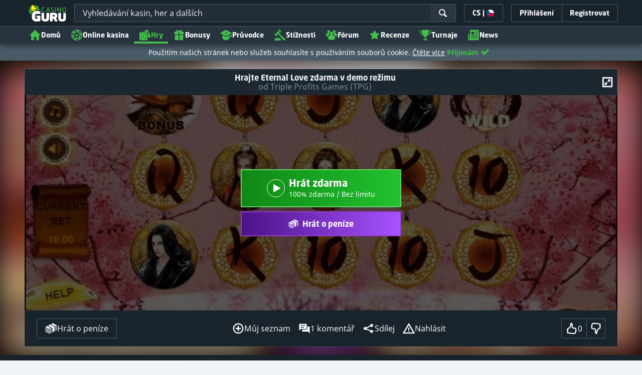

--- FILE ---
content_type: image/svg+xml;charset=UTF-8
request_url: https://static.casino.guru/pict/124156/TripleProfit_white.svg?timestamp=1663484531000&imageDataId=374689&webp=true
body_size: 3313
content:
<?xml version="1.0" encoding="utf-8"?>
<!-- Generator: Adobe Illustrator 23.0.0, SVG Export Plug-In . SVG Version: 6.00 Build 0)  -->
<svg version="1.1" id="Layer_1" xmlns="http://www.w3.org/2000/svg" xmlns:xlink="http://www.w3.org/1999/xlink" x="0px" y="0px"
	 viewBox="0 0 400 230" style="enable-background:new 0 0 400 230;" xml:space="preserve">
<style type="text/css">
	.st0{display:none;}
	.st1{display:inline;}
	.st2{fill:#028AC6;}
	.st3{fill:#024391;}
	.st4{fill-rule:evenodd;clip-rule:evenodd;fill:#FFFFFF;}
	.st5{fill:#026FB2;}
	.st6{fill:#FFFFFF;}
	.st7{fill:url(#SVGID_1_);}
</style>
<g class="st0">
	<rect x="-12" y="-9" class="st1" width="424" height="252"/>
</g>
<g>
	<path class="st2" d="M123.7,114.7c0,19.4-15.7,35.2-35.2,35.2c-19.4,0-35.2-15.7-35.2-35.2c0-19.4,15.7-35.2,35.2-35.2
		C107.9,79.5,123.7,95.3,123.7,114.7z"/>
	<path class="st3" d="M142.4,108.4c-4.5,5.1-9.8,9.4-15.7,12.8c-3.6,21.1-23.6,35.2-44.6,31.6c-16.1-2.7-28.7-15.3-31.6-31.3
		c-1.4-0.8-2.8-1.6-4.1-2.5c-4.3-2.9-8.3-6.3-11.7-10.2c-0.2,2-0.3,3.9-0.3,5.9c0,29.9,24.3,54.2,54.2,54.2
		c29.9,0,54.2-24.3,54.2-54.2C142.7,112.6,142.6,110.5,142.4,108.4z"/>
	<path class="st2" d="M88.5,60.5c-25.4,0-47.4,17.6-52.9,42.4c0.2,0.2,0.4,0.5,0.7,0.7c4,4.1,8.6,7.6,13.6,10.4
		c0.4-21.4,18-38.3,39.4-37.9c20.7,0.4,37.4,17.1,37.9,37.8c4.8-2.7,9.2-6.1,13.2-10c0.4-0.4,0.7-0.7,1.1-1.1
		C135.8,78,113.9,60.5,88.5,60.5z"/>
	<path class="st4" d="M93.8,102.2c-8.6-4.9-21.8-4.5-31-3.4c-8.7,14.2-4.3,32.8,9.9,41.5c0.2,0.1,0.4,0.3,0.6,0.4
		c-3-7.1-5.5-16.7-0.1-20.9c9.2-7.2,15.1-2.1,22.1-2.9C102.4,116.2,108.4,110.4,93.8,102.2L93.8,102.2z"/>
	<path class="st4" d="M116.8,104.1c-4.6-12.4-16.7-20.3-29.9-19.6l-0.2,0c-0.4,0-0.8,0.1-1.3,0.1c-0.1,0-0.2,0-0.3,0
		c-0.4,0-0.7,0.1-1.1,0.1c-0.1,0-0.3,0-0.4,0.1c-0.3,0.1-0.7,0.1-1,0.2c-0.2,0-0.3,0.1-0.5,0.1c-0.5,0.1-1,0.2-1.5,0.4
		c-0.3,0.1-0.6,0.2-0.9,0.3c-0.2,0.1-0.4,0.1-0.6,0.2c-0.3,0.1-0.5,0.2-0.8,0.3c-0.2,0.1-0.4,0.1-0.6,0.2c-0.4,0.2-0.8,0.3-1.2,0.5
		c-0.2,0.1-0.3,0.1-0.5,0.2c-0.5,0.2-0.9,0.4-1.4,0.7c-0.3,0.1-0.6,0.3-0.8,0.5c-0.5,0.3-1,0.6-1.5,0.9c-0.1,0.1-0.2,0.2-0.3,0.2
		c-1.1,0.7-2.2,1.5-3.1,2.4L68.6,92c-0.3,0.3-0.6,0.6-0.9,0.9L67.5,93c-0.3,0.3-0.6,0.6-0.9,0.9l0,0c-0.3,0.3-0.6,0.7-0.9,1
		c8.6-2.6,17.7-3,26.4-1c21,5.1,26.1,26.7,15,30.8c-11.1,4-18.5-5.4-27.3,0.4c-5.1,3.4-5,11.1-3.9,16.9c0.3,0.1,0.5,0.2,0.8,0.4
		c12.6,5.4,27.4,1.6,35.8-9.3l0.1-0.1c0.3-0.4,0.5-0.7,0.8-1.1l0.2-0.2c0.2-0.3,0.4-0.6,0.6-1l0.2-0.3c0.2-0.3,0.4-0.6,0.5-0.9
		c0.1-0.1,0.1-0.3,0.2-0.4c0.2-0.3,0.3-0.6,0.5-0.9c0.1-0.1,0.1-0.3,0.2-0.4c0.1-0.3,0.3-0.6,0.4-0.9c0.1-0.2,0.1-0.3,0.2-0.5
		c0.1-0.3,0.2-0.6,0.3-0.8c0.2-0.4,0.3-0.9,0.5-1.3c0.1-0.3,0.2-0.5,0.3-0.8c0.1-0.2,0.1-0.3,0.1-0.5c0.1-0.3,0.2-0.6,0.3-1l0.1-0.3
		c0.1-0.4,0.2-0.8,0.2-1.2l0-0.2c0.1-0.4,0.2-0.9,0.2-1.3l0,0C119.1,113.9,118.6,108.8,116.8,104.1z"/>
	<path class="st5" d="M169.4,81.7c0.3-1.5,0.5-3.1,0.8-4.6c0.2-0.5,0-1.1-0.5-1.4c-1.1-1-2.1-2-3.1-3c-0.7-0.7-0.6-1.2,0.4-1.4
		c1.4-0.3,2.9-0.4,4.3-0.7c0.5-0.1,0.9-0.4,1.2-0.9c0.7-1.2,1.3-2.5,1.9-3.8c0.2-0.3,0.5-0.6,0.8-0.6c0.3,0,0.6,0.4,0.8,0.6
		c0.6,1.2,1.3,2.4,1.8,3.6c0.2,0.6,0.8,1.1,1.5,1.1c1.3,0.1,2.6,0.3,3.9,0.6c0.3,0.1,0.8,0.3,0.9,0.5c0,0.4-0.2,0.8-0.4,1
		c-1,1-2.1,2-3.1,3.1c-0.3,0.3-0.4,0.7-0.3,1.1c0.2,1.5,0.5,2.9,0.7,4.4c0,0.4-0.1,0.8-0.3,1.1c-0.1,0.1-0.7-0.1-1-0.2
		c-1.4-0.7-2.7-1.4-4.1-2.1c-0.3-0.1-0.6-0.1-0.9,0c-1.4,0.7-2.7,1.4-4.1,2.2C170,82.7,169.5,82.5,169.4,81.7L169.4,81.7z M286,81.7
		c0.3-1.6,0.6-3.2,0.8-4.7c0-0.4-0.1-0.8-0.3-1.1c-1.1-1.1-2.2-2.2-3.3-3.3c-0.6-0.6-0.5-1.1,0.3-1.2c1.4-0.3,2.8-0.5,4.2-0.6
		c0.7,0,1.4-0.5,1.6-1.1c0.5-1.2,1.1-2.3,1.7-3.4c0.2-0.4,0.5-0.6,0.9-0.8c0.2,0,0.6,0.4,0.8,0.7c0.6,1.1,1.2,2.3,1.7,3.4
		c0.3,0.7,0.9,1.2,1.7,1.2c1.3,0.1,2.6,0.3,3.9,0.6c0.4,0,0.7,0.2,0.9,0.5c0.1,0.2-0.2,0.6-0.4,0.9c-1,1-2,2-3,3
		c-0.5,0.3-0.7,0.9-0.5,1.5c0.3,1.4,0.5,2.8,0.7,4.2c0,0.4-0.1,0.8-0.2,1.1c-0.4-0.1-0.7-0.1-1.1-0.3c-1.3-0.7-2.6-1.4-4-2
		c-0.4-0.1-0.8-0.1-1.1,0.1c-1.4,0.7-2.7,1.4-4,2.2C286.5,82.7,286,82.4,286,81.7z"/>
	<path class="st3" d="M224,71.8c0.3-0.2,0.7-0.3,1-0.4c1.3-0.2,2.6-0.5,3.9-0.6c0.8,0,1.6-0.5,1.8-1.3c0.5-1.2,1.1-2.4,1.7-3.6
		c0.1-0.3,0.5-0.6,0.7-0.6c0.2,0,0.5,0.3,0.7,0.6c0.7,1.3,1.3,2.5,1.9,3.8c0.2,0.6,0.8,1,1.4,1c1.4,0.2,2.8,0.4,4.2,0.6
		c0.4,0.1,0.8,0.3,1.1,0.4c-1.4,1.4-2.6,2.6-3.9,3.8c-0.5,0.4-0.7,1-0.5,1.6c0.3,1.3,0.5,2.7,0.7,4.1c0,0.4-0.1,0.7-0.3,1
		c-0.3-0.1-0.6-0.2-0.9-0.3c-1.4-0.7-2.7-1.4-4-2.1c-0.3-0.1-0.6-0.1-0.9,0c-1.4,0.7-2.8,1.4-4.1,2.2c-0.2,0.1-0.7,0.3-0.8,0.2
		c-0.2-0.3-0.3-0.6-0.3-1c0.2-1.4,0.4-2.7,0.7-4.1c0.2-0.6,0-1.2-0.5-1.6c-1-1-2-2-3-3C224.6,72.5,224.4,72.2,224,71.8L224,71.8z
		 M150.8,156.3h-2.5V154h7.2v2.3h-2.4v13h-2.3L150.8,156.3z M161,154c1.1-0.1,2.1,0.3,2.8,1.1c0.6,0.7,0.9,1.7,0.8,2.6v2.2
		c0,1.1-0.4,2.1-1.2,2.8l1.7,6.7h-2.5l-1.4-5.8h-1.5v5.8h-2.3V154L161,154z M162.4,157.7c0.1-0.6-0.4-1.2-1-1.3c-0.1,0-0.2,0-0.3,0
		h-1.4v4.9h1.4c0.4,0,0.7-0.1,0.9-0.4c0.3-0.2,0.4-0.6,0.4-0.9V157.7z M169.5,169.3h-2.3V154h2.3L169.5,169.3z M175.2,154
		c1,0,2,0.3,2.7,1.1c0.6,0.7,1,1.6,0.9,2.6v2.2c0,1-0.4,1.9-1.1,2.6c-0.7,0.7-1.6,1.1-2.6,1.1h-1.3v5.8h-2.3V154L175.2,154z
		 M176.5,157.7c0-0.4-0.1-0.7-0.4-1c-0.3-0.3-0.6-0.4-1-0.4h-1.4v4.9h1.4c0.4,0,0.7-0.1,0.9-0.4c0.3-0.2,0.4-0.6,0.4-0.9V157.7z
		 M186.9,169.3h-6.3V154h2.3v13h4V169.3z M188.5,169.3V154h6.6v2.3h-4.3v4.2h3.1v2.3h-3.1v4.2h4.3v2.3H188.5z M208.4,154
		c1,0,2,0.3,2.7,1.1c0.6,0.7,1,1.6,0.9,2.6v2.2c0,1-0.4,1.9-1.1,2.6c-0.7,0.7-1.6,1.1-2.6,1.1h-1.3v5.8h-2.3V154L208.4,154z
		 M209.8,157.7c0-0.4-0.1-0.7-0.4-1c-0.3-0.3-0.6-0.4-1-0.4h-1.4v4.9h1.4c0.4,0,0.7-0.1,0.9-0.4c0.3-0.2,0.4-0.6,0.4-0.9
		L209.8,157.7z M217.6,154c1.1-0.1,2.1,0.3,2.8,1.1c0.6,0.7,0.9,1.7,0.8,2.6v2.2c0,1.1-0.4,2.1-1.2,2.8l1.7,6.7h-2.5l-1.4-5.8h-1.5
		v5.8h-2.3V154L217.6,154z M218.9,157.7c0.1-0.6-0.4-1.2-1-1.3c-0.1,0-0.2,0-0.3,0h-1.4v4.9h1.4c0.4,0,0.7-0.1,0.9-0.4
		c0.3-0.2,0.4-0.6,0.4-0.9L218.9,157.7z M226.9,153.8c2,0,3.7,1.6,3.7,3.7c0,0,0,0,0,0v8.4c0,2-1.6,3.7-3.7,3.7
		c-2,0-3.7-1.6-3.7-3.7v-8.4C223.3,155.5,224.9,153.8,226.9,153.8L226.9,153.8z M228.2,157.4c0-0.7-0.6-1.3-1.3-1.3c0,0,0,0,0,0
		c-0.4,0-0.7,0.1-0.9,0.4c-0.3,0.2-0.4,0.6-0.4,0.9v8.4c0,0.4,0.1,0.7,0.4,0.9c0.2,0.3,0.6,0.4,0.9,0.4c0.7,0,1.3-0.6,1.3-1.3
		c0,0,0,0,0,0V157.4z M234.9,169.3h-2.3V154h6.6v2.3h-4.3v4.2h3.1v2.3h-3.1L234.9,169.3z M243.1,169.3h-2.3V154h2.3V169.3z
		 M247.4,156.3H245V154h7.2v2.3h-2.4v13h-2.3L247.4,156.3z M261.4,165.5c0,1-0.3,1.9-0.8,2.7c-0.4,0.5-1,0.9-1.6,1.1
		c-0.4,0.1-0.9,0.2-1.3,0.2c-0.8,0-1.6-0.2-2.3-0.7c-0.5-0.4-0.9-0.9-1.2-1.5c-0.3-0.7-0.5-1.4-0.5-2.2l2.2-0.2
		c0,0.7,0.3,1.4,0.7,1.9c0.2,0.3,0.6,0.4,1,0.4c0.5,0,1-0.3,1.2-0.7c0.2-0.3,0.3-0.7,0.2-1c0-0.7-0.3-1.4-0.9-1.9l-2.1-1.9
		c-0.6-0.6-1.2-1.3-1.6-2c-0.3-0.7-0.5-1.4-0.5-2.2c-0.1-1.2,0.4-2.4,1.4-3.2c0.6-0.4,1.4-0.7,2.2-0.6c0.7,0,1.5,0.2,2.1,0.6
		c0.5,0.3,0.8,0.7,1.1,1.2c0.3,0.5,0.5,1.2,0.5,1.8l-2.2,0.4c0-0.5-0.2-1-0.5-1.5c-0.2-0.3-0.6-0.4-0.9-0.4c-0.4,0-0.8,0.2-1,0.6
		c-0.2,0.3-0.3,0.7-0.3,1.1c0,0.8,0.4,1.6,0.9,2.1c0.3,0.4,0.7,0.7,1,1c0.5,0.4,0.9,0.8,1.1,0.9c0.5,0.5,1,1.1,1.3,1.7
		c0.1,0.2,0.3,0.5,0.4,0.7C261.3,164.5,261.4,165,261.4,165.5L261.4,165.5z M274.3,169.5c-2,0-3.7-1.6-3.7-3.7v-8.4
		c0-2,1.6-3.7,3.7-3.7s3.7,1.6,3.7,3.7v1.7h-2.4v-1.8c0-0.7-0.6-1.3-1.3-1.3c-0.4,0-0.7,0.1-0.9,0.4c-0.3,0.2-0.4,0.6-0.4,0.9v8.4
		c0,0.7,0.6,1.3,1.3,1.3c0,0,0,0,0,0c0.4,0,0.7-0.1,0.9-0.4c0.3-0.2,0.4-0.6,0.4-0.9v-3h-1.3v-2.3h3.7v5.4
		C277.9,167.9,276.3,169.5,274.3,169.5C274.3,169.5,274.3,169.5,274.3,169.5L274.3,169.5z M282.5,165.8l-0.6,3.5h-2.4l2.6-15.3h3.2
		l2.6,15.3h-2.4l-0.5-3.5L282.5,165.8z M283.7,157.5l-0.9,6h1.7L283.7,157.5z M292.1,169.3h-2.3V154h3.3l2.2,11l2.1-11h3.2v15.3
		h-2.3v-9.6l-2,9.6h-1.9l-2.2-9.6V169.3z M302.6,169.3V154h6.6v2.3h-4.3v4.2h3.1v2.3h-3.1v4.2h4.3v2.3H302.6z M318.4,165.5
		c0,1-0.3,1.9-0.8,2.7c-0.4,0.5-1,0.9-1.6,1.1c-0.4,0.1-0.9,0.2-1.3,0.2c-0.8,0-1.6-0.2-2.3-0.7c-0.5-0.4-0.9-0.9-1.2-1.5
		c-0.3-0.7-0.5-1.4-0.5-2.2l2.2-0.2c0,0.7,0.3,1.4,0.7,1.9c0.2,0.3,0.6,0.4,1,0.4c0.5,0,1-0.3,1.2-0.7c0.2-0.3,0.3-0.7,0.2-1
		c0-0.7-0.3-1.4-0.9-1.9l-2.1-1.9c-0.6-0.6-1.2-1.3-1.6-2c-0.3-0.7-0.5-1.4-0.5-2.2c-0.1-1.2,0.4-2.4,1.4-3.2
		c0.6-0.4,1.4-0.7,2.2-0.6c0.7,0,1.5,0.2,2.1,0.6c0.5,0.3,0.8,0.7,1.1,1.2c0.3,0.5,0.5,1.2,0.5,1.8l-2.2,0.4c0-0.5-0.2-1-0.5-1.5
		c-0.2-0.3-0.6-0.4-0.9-0.4c-0.4,0-0.8,0.2-1,0.6c-0.2,0.3-0.3,0.7-0.3,1.1c0,0.8,0.4,1.6,0.9,2.1c0.3,0.4,0.7,0.7,1,1
		c0.5,0.4,0.9,0.8,1.1,0.9c0.5,0.5,1,1.1,1.3,1.7c0.1,0.2,0.3,0.5,0.4,0.7C318.3,164.5,318.4,165,318.4,165.5L318.4,165.5z"/>
	<path class="st5" d="M157.4,86.9h44.7c0,1.9,0,60.8,0,61.3c-0.5,0-28.7,0-42.3,0c-4,0.1-7.6-2.1-9.5-5.6c-1.3-2.2-2-4.7-2-7.3
		c0-10.6,0-28.6,0-39.4C148.3,91,152.4,86.9,157.4,86.9C157.4,86.9,157.4,86.9,157.4,86.9L157.4,86.9z"/>
	<path class="st6" d="M154.4,109.8v-9.1H196v9.1h-16v25.5h-9.8v-25.5H154.4z"/>
	<path class="st5" d="M300,148.2h-34.8V86.9h1.2c8.7,0,21.7,0,33.6,0c10.2,0,18.5,8.3,18.5,18.5c0,0,0,0,0,0v24.3
		C318.4,139.9,310.2,148.2,300,148.2L300,148.2z"/>
	<path class="st3" d="M206.6,86.9H260v61.3h-53.5V86.9z"/>
	<path class="st6" d="M241.6,113.2c0.5,0.1,1-0.2,1.1-0.7c0.1-0.4,0.2-0.9,0.2-1.4c0-0.4-0.1-0.8-0.2-1.2c-0.3-0.3-0.6-0.6-1-0.8
		h-27.7v-9.1h35.9c0.5,0.1,0.9,0.3,1.4,0.5c0.3,0.2,0.6,0.4,0.8,0.7c0.2,0.3,0.3,0.5,0.4,0.8c0.1,0.3,0.2,0.6,0.3,0.8v15
		c-0.1,0.8-0.3,1.5-0.8,2.1c-0.5,0.7-1.3,1.2-2.1,1.5h-27v13.1h-8.9v-21.5H241.6z M311.1,114c0.6,0.6,1,1.2,1.3,2
		c0.3,0.8,0.6,1.7,0.7,2.6c0.1,0.9,0.2,1.8,0.2,2.7v7.9c0,0.6-0.2,1.3-0.4,1.9c-0.3,0.7-0.7,1.3-1.2,1.8c-0.5,0.5-1.1,1-1.7,1.4
		c-0.6,0.4-1.2,0.5-1.9,0.6h-32.1c-0.6,0-1.3-0.2-1.8-0.6c-0.7-0.4-1.3-0.9-1.8-1.4c-0.5-0.5-1-1.1-1.4-1.8
		c-0.3-0.5-0.5-1.2-0.5-1.8v-23.5c0-0.6,0.2-1.3,0.5-1.8c0.4-0.7,0.8-1.3,1.4-1.8c0.5-0.5,1.1-1,1.8-1.4c0.5-0.4,1.2-0.6,1.8-0.6
		h31.9c0.6,0,1.3,0.2,1.8,0.6c0.7,0.4,1.3,0.8,1.8,1.4c0.5,0.5,1,1.2,1.4,1.8c0.3,0.6,0.5,1.2,0.6,1.8v3.4H280v16.2h22.9
		c0.2-0.2,0.3-0.4,0.3-0.6c0.1-0.3,0.2-0.6,0.2-1c0.1-1-0.5-1.9-1.5-2.2h-15.6v-8.3H309C309.8,113.2,310.5,113.5,311.1,114
		L311.1,114z"/>
	<path class="st5" d="M323.1,101.4v39.8c0,3.4,2.7,6.1,6.1,6.1c0.6,0,1.1-0.1,1.7-0.2c15-4.3,23.7-20,19.4-35
		c-2.3-8-8.1-14.6-15.7-18c-4.1-1.8-8.9,0-10.7,4.1C323.3,99.1,323.1,100.2,323.1,101.4z"/>
	<path class="st6" d="M348,120.1c0,3.5-2.8,6.3-6.3,6.3c-3.5,0-6.3-2.8-6.3-6.3s2.8-6.3,6.3-6.3C345.1,113.9,348,116.7,348,120.1z"
		/>
	
		<radialGradient id="SVGID_1_" cx="348.8602" cy="134.1267" r="19.6744" gradientTransform="matrix(1 0 0 -1 -8.065118e-06 232)" gradientUnits="userSpaceOnUse">
		<stop  offset="0" style="stop-color:#4FC3F7"/>
		<stop  offset="0.239" style="stop-color:#42B6ED"/>
		<stop  offset="0.683" style="stop-color:#1F93D3"/>
		<stop  offset="1" style="stop-color:#0277BD"/>
	</radialGradient>
	<path class="st7" d="M359.3,76.5l-14.5,44.9c-0.6,1.7-2.4,2.7-4.2,2.1l0,0c-1.7-0.6-2.7-2.4-2.1-4.2L353,74.4
		c0.6-1.7,2.4-2.7,4.2-2.1l0,0C358.9,72.9,359.8,74.7,359.3,76.5z"/>
	<path class="st3" d="M365.7,72.3c0,4.7-3.8,8.6-8.5,8.6s-8.6-3.8-8.6-8.5c0,0,0,0,0,0c0-4.7,3.8-8.6,8.6-8.5
		C361.9,63.8,365.7,67.6,365.7,72.3z"/>
</g>
</svg>
